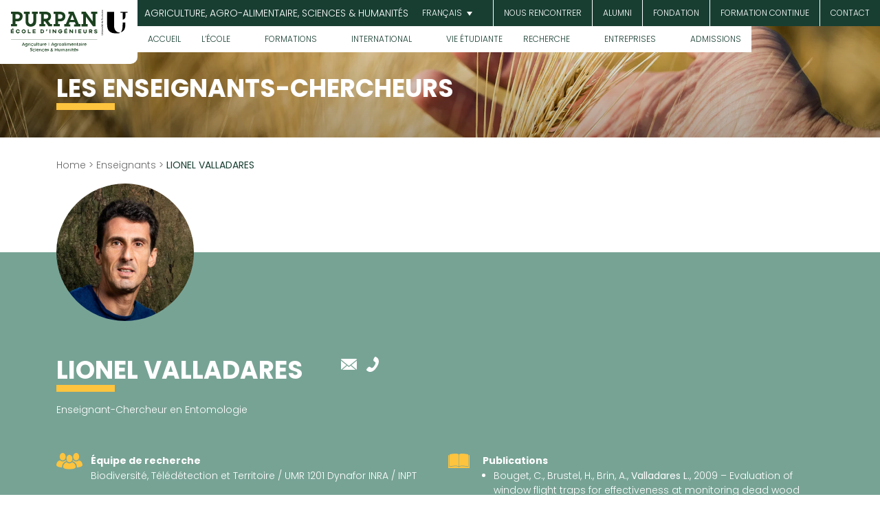

--- FILE ---
content_type: image/svg+xml
request_url: https://www.purpan.fr/wp-content/uploads/2022/06/pcito-team.svg
body_size: 747
content:
<svg xmlns="http://www.w3.org/2000/svg" width="38.592" height="24.594" viewBox="0 0 38.592 24.594">
  <g id="picto_team" data-name="picto team" transform="translate(-261.46 -271.686)">
    <g id="Groupe_117" data-name="Groupe 117" transform="translate(284.692 271.686)">
      <path id="Tracé_147" data-name="Tracé 147" d="M347.323,277.331c0-.013,0-.026,0-.039s0-.026,0-.039c0-.052-.005-.1-.006-.153s0-.128-.008-.192c-.142-2.913-2.049-5.222-4.387-5.222s-4.245,2.309-4.387,5.222c0,.064-.006.128-.008.192s-.006.1-.006.153c0,.013,0,.026,0,.039s0,.026,0,.039c0,.052,0,.1.006.153s0,.128.008.192c.142,2.913,2.049,5.222,4.387,5.222s4.245-2.309,4.387-5.222c0-.064.005-.128.008-.192S347.323,277.383,347.323,277.331Z" transform="translate(-336.885 -271.686)" fill="#ffc43e"/>
      <path id="Tracé_148" data-name="Tracé 148" d="M348.811,312.831c0,2.307-4.1,3.537-8.455,3.682a3.511,3.511,0,0,0,.1-.836,9.337,9.337,0,0,0-5.873-8.365l-.029-.013-.029-.01c-.145-.061-.29-.116-.436-.171l-.636-.242a9.335,9.335,0,0,1,1.636-.939c.136-.055.268-.107.4-.158a5.292,5.292,0,0,0,7.993,0c.135.052.268.1.4.158A7.762,7.762,0,0,1,348.811,312.831Z" transform="translate(-333.45 -294.778)" fill="#ffc43e"/>
    </g>
    <g id="Groupe_118" data-name="Groupe 118" transform="translate(261.46 271.686)">
      <path id="Tracé_149" data-name="Tracé 149" d="M285.526,277.331c0-.013,0-.026,0-.039s0-.026,0-.039c0-.052,0-.1-.006-.153s0-.128-.008-.192c-.142-2.913-2.049-5.222-4.387-5.222s-4.245,2.309-4.387,5.222c0,.064-.005.128-.008.192s-.006.1-.006.153c0,.013,0,.026,0,.039s0,.026,0,.039c0,.052.005.1.006.153s0,.128.008.192c.142,2.913,2.049,5.222,4.387,5.222s4.245-2.309,4.387-5.222c0-.064.006-.128.008-.192S285.526,277.383,285.526,277.331Z" transform="translate(-271.799 -271.686)" fill="#ffc43e"/>
      <path id="Tracé_150" data-name="Tracé 150" d="M276.821,306.877l-.636.242c-.145.055-.287.11-.432.171l-.029.01-.029.013a9.341,9.341,0,0,0-5.876,8.365,3.508,3.508,0,0,0,.1.836c-4.353-.145-8.455-1.375-8.455-3.682a7.762,7.762,0,0,1,4.924-6.893c.136-.055.268-.107.4-.158a5.292,5.292,0,0,0,7.993,0c.136.052.268.1.4.158A9.456,9.456,0,0,1,276.821,306.877Z" transform="translate(-261.46 -294.778)" fill="#ffc43e"/>
    </g>
    <g id="Groupe_120" data-name="Groupe 120" transform="translate(271.432 274.533)">
      <path id="Tracé_151" data-name="Tracé 151" d="M316.425,286.153c0-.013,0-.026,0-.039s0-.026,0-.039c0-.052,0-.1-.006-.153s0-.128-.007-.192c-.142-2.913-2.049-5.222-4.387-5.222s-4.246,2.309-4.387,5.222c0,.064-.005.128-.007.192s-.006.1-.006.153c0,.013,0,.026,0,.039s0,.026,0,.039c0,.052,0,.1.006.153s0,.128.007.192c.142,2.913,2.049,5.222,4.387,5.222s4.246-2.309,4.387-5.222c0-.064.006-.128.007-.192S316.425,286.2,316.425,286.153Z" transform="translate(-302.699 -280.508)" fill="#ffc43e"/>
      <g id="Groupe_119" data-name="Groupe 119" transform="translate(0 11.002)">
        <path id="Tracé_152" data-name="Tracé 152" d="M311.011,321.653c0,4.924-18.649,4.924-18.649,0a7.762,7.762,0,0,1,4.924-6.893c.136-.055.268-.107.4-.158a5.292,5.292,0,0,0,7.993,0c.135.052.268.1.4.158A7.762,7.762,0,0,1,311.011,321.653Z" transform="translate(-292.362 -314.602)" fill="#ffc43e"/>
      </g>
    </g>
  </g>
</svg>


--- FILE ---
content_type: image/svg+xml
request_url: https://www.purpan.fr/wp-content/uploads/2022/06/picto-publication.svg
body_size: 411
content:
<svg xmlns="http://www.w3.org/2000/svg" width="31.846" height="21.65" viewBox="0 0 31.846 21.65">
  <g id="Groupe_122" data-name="Groupe 122" transform="translate(-98.789 -372.723)">
    <path id="Tracé_153" data-name="Tracé 153" d="M116.14,391.831v-17.84c-.084-.084-.125-.167-.209-.25-1.834-1.917-9.837-.667-13.171.042v18.09a53.662,53.662,0,0,1,5.586-.876c3.918-.375,6.544-.125,7.794.834Z" transform="translate(-1.803 0)" fill="#ffc43e"/>
    <path id="Tracé_154" data-name="Tracé 154" d="M130.635,376.878h-1.459v17.381a.379.379,0,0,1-.125.292.449.449,0,0,1-.334.084c-3.084-.709-11.587-2.084-13.463-.125a2.711,2.711,0,0,1-.375.334h-.333a1.349,1.349,0,0,1-.375-.334c-1.876-2-10.337-.584-13.463.125a.347.347,0,0,1-.334-.084.378.378,0,0,1-.125-.292V376.878H98.789V396.26h31.845Z" transform="translate(0 -1.886)" fill="#ffc43e"/>
    <path id="Tracé_155" data-name="Tracé 155" d="M136.436,391.039c2.376.25,4.627.667,5.586.876V373.784c-3.293-.709-11.338-1.959-13.171-.042-.084.084-.125.167-.209.25v17.8a8.244,8.244,0,0,1,4.585-.959,31.509,31.509,0,0,1,3.21.208Z" transform="translate(-13.555 0)" fill="#ffc43e"/>
  </g>
</svg>


--- FILE ---
content_type: image/svg+xml
request_url: https://www.purpan.fr/wp-content/uploads/2022/06/picto-search.svg
body_size: 187
content:
<svg xmlns="http://www.w3.org/2000/svg" width="23.613" height="23.613" viewBox="0 0 23.613 23.613">
  <g id="Groupe_121" data-name="Groupe 121" transform="translate(-134.208 -159.22)">
    <circle id="Ellipse_6369" data-name="Ellipse 6369" cx="7.131" cy="7.131" r="7.131" transform="translate(135.208 160.22)" fill="none" stroke="#ffc43e" stroke-linecap="round" stroke-width="2"/>
    <line id="Ligne_2" data-name="Ligne 2" x2="7.436" y2="7.436" transform="translate(147.276 172.288)" fill="none" stroke="#ffc43e" stroke-width="1"/>
    <line id="Ligne_2-2" data-name="Ligne 2" x2="5.059" y2="5.059" transform="translate(150.994 176.006)" fill="none" stroke="#ffc43e" stroke-linecap="round" stroke-width="2.5"/>
  </g>
</svg>


--- FILE ---
content_type: image/svg+xml
request_url: https://www.purpan.fr/wp-content/themes/theme/assets/img/icon/phone-white.svg
body_size: 303
content:
<svg xmlns="http://www.w3.org/2000/svg" width="18.423" height="22.45" viewBox="0 0 18.423 22.45">
  <g id="phone" transform="translate(-379.528 -421.906)">
    <g id="Groupe_116" data-name="Groupe 116" transform="translate(379.528 421.906)">
      <path id="Tracé_146" data-name="Tracé 146" d="M387.045,444.075a6.652,6.652,0,0,1-5.931-1.044c-2-1.123-2.025-2.121-.542-3.8,1.094-1.218,2.668-3.272,4.477-2.125.864.409,1.471,1.386,2.477,1.421,2.1-.205,3.9-3.431,4.864-5.123.542-1.088,1.246-2.789.022-3.668a16.064,16.064,0,0,1-1.844-1.184c-1.007-.786-.809-2.17-.344-3.207.669-1.366,1.565-4.365,3.576-3.161,5.473,2.826,4.826,8.672,2.11,13.3C393.825,439.028,391.142,442.8,387.045,444.075Z" transform="translate(-379.528 -421.906)" fill="#fff"/>
    </g>
  </g>
</svg>


--- FILE ---
content_type: image/svg+xml
request_url: https://www.purpan.fr/wp-content/themes/theme/assets/img/icon/mail-white.svg
body_size: 289
content:
<svg xmlns="http://www.w3.org/2000/svg" width="23.661" height="16.289" viewBox="0 0 23.661 16.289">
  <g id="MAIL" transform="translate(-487.73 -133.01)">
    <path id="Tracé_118" data-name="Tracé 118" d="M511.4,134.121l-.39.308-8.817,6.948-1.055.832-1.563,1.232-1.563-1.232-1.055-.832-8.819-6.948-.387-.305a1.22,1.22,0,0,1,1.216-1.113h21.216A1.224,1.224,0,0,1,511.4,134.121Z" transform="translate(-0.015)" fill="#fff"/>
    <path id="Tracé_119" data-name="Tracé 119" d="M495.907,150.033l-7.917,6.59a1.208,1.208,0,0,1-.261-.753V143.59Z" transform="translate(0 -7.795)" fill="#fff"/>
    <path id="Tracé_120" data-name="Tracé 120" d="M514.545,177.467H494.39l7.48-6.227,2.6,2.045,2.6-2.045Z" transform="translate(-4.907 -28.168)" fill="#fff"/>
    <path id="Tracé_121" data-name="Tracé 121" d="M554.737,143.59v12.28a1.208,1.208,0,0,1-.261.753l-7.917-6.59Z" transform="translate(-43.347 -7.795)" fill="#fff"/>
  </g>
</svg>


--- FILE ---
content_type: image/svg+xml
request_url: https://www.purpan.fr/wp-content/themes/theme/assets/img/logo/logo-purpan.svg
body_size: 3612
content:
<?xml version="1.0" encoding="UTF-8"?>
<svg id="logo_x5F_svg" xmlns="http://www.w3.org/2000/svg" version="1.1" viewBox="0 0 178.6 72.9">
  <!-- Generator: Adobe Illustrator 30.1.0, SVG Export Plug-In . SVG Version: 2.1.1 Build 136)  -->
  <g>
    <g>
      <g>
        <g>
          <path d="M10.1,38.5h-4.3v-5.5h4.2v1.2h-2.9v1h2.7v1.1h-2.7v1h2.9v1.2h.1ZM7.5,32.5l.6-1.2h1.6l-1,1.2h-1.2Z" fill="#1b411f"/>
          <path d="M18.6,36.5c-.3,1.4-1.4,2.2-2.8,2.2s-2.9-1.3-2.9-2.9,1.3-2.9,2.9-2.9,2.5.8,2.8,2.1l-1.3.3c-.2-.8-.7-1.2-1.4-1.2s-1.6.7-1.6,1.6.7,1.6,1.6,1.6,1.3-.4,1.4-1.2l1.3.3h0Z" fill="#1b411f"/>
          <path d="M27.2,35.8c0,1.6-1.3,2.9-2.9,2.9s-2.9-1.3-2.9-2.9,1.3-2.9,2.9-2.9,2.9,1.3,2.9,2.9ZM25.8,35.8c0-.9-.7-1.6-1.6-1.6s-1.6.7-1.6,1.6.7,1.6,1.6,1.6,1.6-.7,1.6-1.6Z" fill="#1b411f"/>
          <path d="M34.2,38.5h-4v-5.5h1.3v4.3h2.7v1.2Z" fill="#1b411f"/>
          <path d="M41.4,38.5h-4.3v-5.5h4.2v1.2h-2.9v1h2.7v1.1h-2.7v1h2.9v1.2h0Z" fill="#1b411f"/>
          <path d="M50.7,33.1c1.8,0,3,1.1,3,2.7s-1.2,2.7-3,2.7h-2.2v-5.5h2.2ZM50.7,37.4c1,0,1.7-.6,1.7-1.6s-.7-1.6-1.7-1.6h-.8v3.1h.8Z" fill="#1b411f"/>
          <path d="M56.6,35.4l.5-2.4h1.4l-.9,2.4h-1Z" fill="#1b411f"/>
          <path d="M61.5,38.5v-5.5h1.3v5.5h-1.3Z" fill="#1b411f"/>
          <path d="M71.2,38.5h-1.1l-2.8-3.2v3.2h-1.3v-5.5h1.1l2.8,3.3v-3.3h1.3v5.5Z" fill="#1b411f"/>
          <path d="M79.9,35.3v.5c0,1.7-1.2,2.9-2.8,2.9s-3-1.3-3-2.9,1.3-2.9,2.9-2.9,2.3.6,2.7,1.6l-1.3.4c-.3-.6-.8-.8-1.4-.8-.9,0-1.6.7-1.6,1.6s.7,1.6,1.6,1.6,1.2-.4,1.4-1h-1.7v-1.1h3.2Z" fill="#1b411f"/>
          <path d="M87.2,38.5h-4.3v-5.5h4.2v1.2h-2.9v1h2.7v1.1h-2.7v1h2.9v1.2h.1ZM84.6,32.5l.6-1.2h1.6l-1,1.2h-1.2Z" fill="#1b411f"/>
          <path d="M95.5,38.5h-1.1l-2.8-3.2v3.2h-1.3v-5.5h1.1l2.8,3.3v-3.3h1.3v5.5Z" fill="#1b411f"/>
          <path d="M98.6,38.5v-5.5h1.3v5.5h-1.3Z" fill="#1b411f"/>
          <path d="M107.4,38.5h-4.3v-5.5h4.2v1.2h-2.9v1h2.7v1.1h-2.7v1h2.9v1.2h.1Z" fill="#1b411f"/>
          <path d="M115.3,36.1c0,1.6-1,2.6-2.4,2.6s-2.5-1-2.5-2.6v-3h1.3v3c0,.8.4,1.3,1.1,1.3s1.1-.5,1.1-1.3v-3h1.3v3h0Z" fill="#1b411f"/>
          <path d="M121.9,38.5l-1.7-1.9h-.4v1.9h-1.3v-5.5h2.8c1.2,0,2,.7,2,1.8s-.6,1.5-1.4,1.7l1.7,1.9h-1.7ZM121.1,35.5c.5,0,.8-.3.8-.7s-.3-.7-.8-.7h-1.3v1.3h1.3Z" fill="#1b411f"/>
          <path d="M130.6,34.5l-1.3.3c0-.5-.5-.8-1-.8s-.7.2-.7.6,0,.4.4.5l1.1.3c.9.2,1.5.7,1.5,1.6s-1,1.8-2.3,1.8-2.2-.6-2.4-1.7l1.4-.3c0,.6.5.8,1.1.8s.8-.2.8-.6-.1-.4-.5-.5l-1.1-.2c-.8-.2-1.5-.6-1.5-1.6s.9-1.7,2.2-1.7,2.1.6,2.3,1.6h0Z" fill="#1b411f"/>
        </g>
        <g>
          <path d="M22.7,14c-.1,4.5-3.3,7.1-7.1,7.1h-3.3v4h2.3v3.4H5.9v-3.4h2.4v-14.7h-2.4v-3.4h8.9c4.3,0,8.1,2.2,8,6.9h0ZM18.7,14c0-2.1-1.7-3.2-3.8-3.2h-2.6v6.6h2.8c1.9,0,3.6-1.3,3.6-3.4Z" fill="#1b411f"/>
          <path d="M33,7.1v3.4h-2v10.5c0,2,1,4.1,3.2,4.1s3.9-2.1,3.9-4.1v-10.6h-1.9v-3.4h8.4v3.4h-2.3v11.1c0,4.1-2.5,7.4-7.9,7.4s-7.4-3.5-7.4-7.5v-11h-2.4v-3.4h8.4Z" fill="#1b411f"/>
          <path d="M84.4,14c0,4.5-3.3,7.1-7.1,7.1h-3.3v4h2.3v3.4h-8.8v-3.4h2.4v-14.7h-2.4v-3.4h8.9c4.3,0,8.1,2.2,8,6.9h0ZM80.4,14c0-2.1-1.7-3.2-3.8-3.2h-2.6v6.6h2.8c1.9,0,3.6-1.3,3.6-3.4Z" fill="#1b411f"/>
          <path d="M96.3,7.1l7.5,18.1h2.3v3.4h-9v-3h2.3l-1.3-3.2h-7.6l-1.2,3.2h2.3v3h-8.8v-3.4h2.3l6.2-14.7h-2.4v-3.4h7.4ZM91.6,19.1h5.5l-2.7-7.4-2.8,7.4Z" fill="#1b411f"/>
          <path d="M130.5,10.4h-2.4v18.1h-3.8l-10.1-14.1v10.8h2.3v3.4h-8.8v-3.4h2.4v-14.7h-2.4v-3.4h6l10.2,14.3v-11h-2.3v-3.4h8.8v3.4h.1Z" fill="#1b411f"/>
          <path d="M62.8,25.1l-3.3-4.6c2.4-1,4.2-3.3,4.3-6.6,0-4.7-3.7-6.9-8-6.9h-8.9v3.4h2.4v14.7h-2.4v3.4h8.3v-3.4h-1.8v-4h1.5l5.3,7.4h5v-3.4s-2.4,0-2.4,0ZM53.4,10.8h2.6c2,0,3.8,1.1,3.8,3.2s-1.7,3.4-3.6,3.4h-2.8s0-6.6,0-6.6Z" fill="#1b411f"/>
        </g>
      </g>
      <rect x="5.9" y="47.3" width="124.5" height=".3" fill="#1b411f"/>
    </g>
    <g>
      <g>
        <path d="M24.9,55.8h-2.1l-.4,1h-.8l1.9-4.4h.8l1.9,4.4h-.8l-.4-1h-.1ZM24.6,55.2l-.8-1.9-.8,1.9s1.6,0,1.6,0Z" fill="#1b411f"/>
        <path d="M29.8,53.5v2.8c0,1.2-.6,1.8-1.8,1.8s-.6,0-.9,0-.5-.2-.7-.4l.3-.6c.1,0,.3.2.5.3.2,0,.4,0,.7,0s.6,0,.8-.2.3-.4.3-.8v-.2c-.1,0-.3.3-.5.3s-.4,0-.6,0-.6,0-.8-.2-.4-.3-.6-.6c-.1-.2-.2-.5-.2-.8s0-.6.2-.8.3-.4.6-.6.5-.2.8-.2.5,0,.6,0c.2,0,.4.2.5.4v-.4h.8ZM28.8,55.7c.2-.2.3-.4.3-.7s0-.5-.3-.7c-.2-.2-.4-.3-.7-.3s-.5,0-.7.3c-.2.2-.3.4-.3.7s0,.5.3.7c.2.2.4.3.7.3s.5,0,.7-.3Z" fill="#1b411f"/>
        <path d="M32.7,53.5v.7h-.2c-.3,0-.5,0-.7.3-.2.2-.3.4-.3.8v1.6h-.8v-3.3h.7v.5c.2-.3.6-.5,1.2-.5h0Z" fill="#1b411f"/>
        <path d="M33.4,52.8s0-.2,0-.3,0-.2,0-.3c0,0,.2,0,.3,0s.3,0,.3,0,0,.2,0,.3,0,.3,0,.3c0,0-.2,0-.4,0s-.3,0-.3,0h.1ZM33.3,53.5h.8v3.3h-.8v-3.3Z" fill="#1b411f"/>
        <path d="M35.7,56.6c-.3,0-.5-.3-.6-.6-.2-.3-.2-.6-.2-.9s0-.6.2-.9c.2-.3.4-.5.6-.6.3,0,.6-.2.9-.2s.6,0,.8.2c.2,0,.4.3.5.6l-.6.3c0-.2-.2-.3-.4-.3s-.3,0-.5,0c-.3,0-.5,0-.7.3-.2.2-.3.4-.3.8s0,.6.3.8c.2.2.4.3.7.3s.3,0,.5,0c0,0,.3-.2.4-.3l.6.3c0,.2-.3.4-.6.6s-.5.2-.8.2-.6,0-.9-.2v-.2Z" fill="#1b411f"/>
        <path d="M41.8,53.5v3.3h-.7v-.4c0,0-.3.3-.5.3s-.4,0-.6,0c-.4,0-.8,0-1-.4-.3-.2-.4-.6-.4-1.1v-1.9h.8v1.8c0,.3,0,.5.2.7s.3.2.6.2.5,0,.7-.3c.2-.2.2-.4.2-.7v-1.7h.8,0Z" fill="#1b411f"/>
        <path d="M42.8,52.2h.8v4.6h-.8v-4.6Z" fill="#1b411f"/>
        <path d="M46.7,56.6s-.2,0-.3.2h-.4c-.4,0-.6,0-.8-.3-.2-.2-.3-.5-.3-.8v-1.6h-.5v-.6h.5v-.8h.8v.8h.9v.6h-.9v1.6c0,.2,0,.3,0,.4s.2,0,.3,0,.3,0,.4,0l.2.6h0Z" fill="#1b411f"/>
        <path d="M50.5,53.5v3.3h-.7v-.4c0,0-.3.3-.5.3s-.4,0-.6,0c-.4,0-.8,0-1-.4-.3-.2-.4-.6-.4-1.1v-1.9h.8v1.8c0,.3,0,.5.2.7s.3.2.6.2.5,0,.7-.3c.2-.2.2-.4.2-.7v-1.7h.8,0Z" fill="#1b411f"/>
        <path d="M53.4,53.5v.7h-.2c-.3,0-.5,0-.7.3-.2.2-.3.4-.3.8v1.6h-.8v-3.3h.7v.5c.2-.3.6-.5,1.2-.5h0Z" fill="#1b411f"/>
        <path d="M57.1,55.4h-2.6c0,.2.2.4.4.6.2,0,.4.2.7.2s.7,0,.9-.4l.4.5c0,.2-.3.3-.6.4-.2,0-.5,0-.8,0s-.7,0-.9-.2-.5-.3-.6-.6-.2-.6-.2-.9,0-.6.2-.9c0-.3.3-.5.6-.6s.5-.2.9-.2.6,0,.9.2c.3,0,.4.3.6.6,0,.3.2.6.2.9s0,0,0,.2h-.1ZM54.8,54.3c-.2,0-.3.3-.3.6h1.9c0-.2,0-.4-.3-.6-.2,0-.4-.2-.6-.2s-.5,0-.6.2h-.1Z" fill="#1b411f"/>
      </g>
      <path d="M60.3,56.9v-4.5h.5v4.5h-.5Z" fill="#1b411f"/>
      <g>
        <path d="M67.1,55.8h-2.1l-.4,1h-.8l1.9-4.4h.8l1.9,4.4h-.8l-.4-1h0ZM66.8,55.2l-.8-1.9-.8,1.9h1.6Z" fill="#1b411f"/>
        <path d="M72,53.5v2.8c0,1.2-.6,1.8-1.8,1.8s-.6,0-.9,0c-.3,0-.5-.2-.7-.4l.3-.6c0,0,.3.2.5.3s.4,0,.7,0,.6,0,.8-.2c.2-.2.3-.4.3-.8v-.2c0,0-.3.3-.5.3s-.4,0-.6,0-.6,0-.8-.2c-.3,0-.4-.3-.6-.6,0-.2-.2-.5-.2-.8s0-.6.2-.8c0-.2.3-.4.6-.6.3,0,.5-.2.8-.2s.5,0,.6,0c.2,0,.4.2.5.4v-.4h.8ZM71,55.7c.2-.2.3-.4.3-.7s0-.5-.3-.7c-.2-.2-.4-.3-.7-.3s-.5,0-.7.3c-.2.2-.3.4-.3.7s0,.5.3.7c.2.2.4.3.7.3s.5,0,.7-.3Z" fill="#1b411f"/>
        <path d="M74.9,53.5v.7h-.2c-.3,0-.5,0-.7.3-.2.2-.3.4-.3.8v1.6h-.8v-3.3h.7v.5c.2-.3.6-.5,1.2-.5h.1Z" fill="#1b411f"/>
        <path d="M76.1,56.6c-.3,0-.5-.3-.6-.6s-.2-.6-.2-.9,0-.6.2-.9c0-.3.4-.5.6-.6.3,0,.6-.2.9-.2s.6,0,.9.2c.3,0,.5.3.6.6s.2.5.2.9,0,.6-.2.9c0,.3-.4.5-.6.6-.3,0-.6.2-.9.2s-.6,0-.9-.2ZM77.7,55.9c.2-.2.3-.4.3-.8s0-.6-.3-.8c-.2-.2-.4-.3-.7-.3s-.5,0-.7.3c-.2.2-.3.4-.3.8s0,.6.3.8c.2.2.4.3.7.3s.5,0,.7-.3Z" fill="#1b411f"/>
        <path d="M81.8,53.8c.3.2.4.6.4,1.1v1.9h-.7v-.4c0,0-.2.3-.4.3s-.4,0-.6,0-.5,0-.6,0c-.2,0-.3-.2-.4-.4s0-.3,0-.5c0-.3,0-.5.3-.7.2-.2.6-.3,1-.3h.8c0-.3,0-.5-.2-.6s-.3-.2-.6-.2h-.5c-.2,0-.3,0-.4.2l-.3-.6.6-.3c.2,0,.5,0,.8,0,.5,0,.8,0,1.1.4l-.2.2ZM81.1,56.2c0,0,.3-.2.3-.4v-.4h-.8c-.4,0-.7,0-.7.4s0,.3.2.3.3,0,.5,0,.4,0,.5,0h0Z" fill="#1b411f"/>
        <path d="M83.2,52.2h.8v4.6h-.8v-4.6Z" fill="#1b411f"/>
        <path d="M85,52.8s0-.2,0-.3,0-.2,0-.3c0,0,.2,0,.3,0s.3,0,.3,0c0,0,0,.2,0,.3s0,.3,0,.3c0,0-.2,0-.4,0s-.3,0-.3,0h0ZM84.9,53.5h.8v3.3h-.8v-3.3Z" fill="#1b411f"/>
        <path d="M91.8,53.8c.2.2.4.6.4,1.1v1.9h-.8v-1.8c0-.3,0-.5-.2-.7,0,0-.3-.2-.5-.2s-.5,0-.6.3c-.2.2-.2.4-.2.7v1.7h-.8v-1.8c0-.3,0-.5-.2-.7,0,0-.3-.2-.5-.2s-.5,0-.6.3-.2.4-.2.7v1.7h-.8v-3.3h.7v.4c0,0,.3-.3.5-.3s.4,0,.6,0,.5,0,.7,0c.2,0,.3.2.4.4,0-.2.3-.3.5-.4s.4,0,.7,0,.7,0,1,.4h0Z" fill="#1b411f"/>
        <path d="M96.2,55.4h-2.6c0,.2.2.4.4.6.2,0,.4.2.7.2s.7,0,.9-.4l.4.5c0,.2-.3.3-.6.4-.2,0-.5,0-.8,0s-.7,0-.9-.2-.5-.3-.6-.6-.2-.6-.2-.9,0-.6.2-.9c0-.3.3-.5.6-.6.3,0,.5-.2.9-.2s.6,0,.9.2c.3,0,.4.3.6.6,0,.3.2.6.2.9s0,0,0,.2h0ZM94,54.3c-.2,0-.3.3-.3.6h1.9c0-.2,0-.4-.3-.6-.2,0-.4-.2-.6-.2s-.5,0-.6.2h0Z" fill="#1b411f"/>
        <path d="M99.8,53.8c.2.2.4.6.4,1.1v1.9h-.8v-1.8c0-.3,0-.5-.2-.7,0,0-.3-.2-.6-.2s-.5,0-.7.3c-.2.2-.2.4-.2.7v1.7h-.8v-3.3h.7v.4c0-.2.3-.3.5-.3s.4,0,.6,0c.4,0,.7,0,1,.4h0Z" fill="#1b411f"/>
        <path d="M103.1,56.6s-.2,0-.3.2h-.4c-.4,0-.6,0-.8-.3-.2-.2-.3-.5-.3-.8v-1.6h-.5v-.6h.5v-.8h.8v.8h.9v.6h-.9v1.6c0,.2,0,.3,0,.4s.2,0,.3,0,.3,0,.4,0l.2.6h0Z" fill="#1b411f"/>
        <path d="M106.1,53.8c.3.2.4.6.4,1.1v1.9h-.7v-.4c0,0-.2.3-.4.3s-.4,0-.6,0-.5,0-.6,0c-.2,0-.3-.2-.4-.4s0-.3,0-.5c0-.3,0-.5.3-.7.2-.2.6-.3,1-.3h.8c0-.3,0-.5-.2-.6s-.3-.2-.6-.2h-.5c-.2,0-.3,0-.4.2l-.3-.6.6-.3c.2,0,.5,0,.8,0,.5,0,.8,0,1.1.4l-.2.2ZM105.4,56.2c0,0,.3-.2.3-.4v-.4h-.8c-.4,0-.7,0-.7.4s0,.3.2.3.3,0,.5,0,.4,0,.5,0h0Z" fill="#1b411f"/>
        <path d="M107.5,52.8s0-.2,0-.3,0-.2,0-.3c0,0,.2,0,.3,0s.3,0,.3,0c0,0,0,.2,0,.3s0,.3,0,.3c0,0-.2,0-.4,0s-.3,0-.3,0h0ZM107.4,53.5h.8v3.3h-.8v-3.3Z" fill="#1b411f"/>
        <path d="M111.1,53.5v.7h-.2c-.3,0-.5,0-.7.3-.2.2-.3.4-.3.8v1.6h-.8v-3.3h.7v.5c.2-.3.6-.5,1.2-.5h.1Z" fill="#1b411f"/>
        <path d="M114.8,55.4h-2.6c0,.2.2.4.4.6.2,0,.4.2.7.2s.7,0,.9-.4l.4.5c0,.2-.3.3-.6.4-.2,0-.5,0-.8,0s-.7,0-.9-.2-.5-.3-.6-.6-.2-.6-.2-.9,0-.6.2-.9c0-.3.3-.5.6-.6.3,0,.5-.2.9-.2s.6,0,.9.2c.3,0,.4.3.6.6,0,.3.2.6.2.9s0,0,0,.2h0ZM112.5,54.3c-.2,0-.3.3-.3.6h1.9c0-.2,0-.4-.3-.6-.2,0-.4-.2-.6-.2s-.5,0-.6.2h0Z" fill="#1b411f"/>
      </g>
    </g>
    <g>
      <path d="M34.2,64.8c-.3,0-.6-.2-.7-.4l.3-.6c.2,0,.4.3.6.3.3,0,.5,0,.8,0s.6,0,.7-.2c.2,0,.2-.2.2-.4s0-.2,0-.3-.2,0-.3-.2c0,0-.3,0-.6-.2-.3,0-.6-.2-.8-.2s-.4-.2-.5-.4-.2-.4-.2-.7,0-.5.2-.7c0-.2.3-.4.6-.5s.6-.2,1-.2h.8c.3,0,.5.2.7.3l-.3.6c-.2,0-.4-.2-.6-.3h-.6c-.3,0-.5,0-.7.2-.2,0-.2.3-.2.4s0,.2,0,.3c0,0,.2,0,.3.2,0,0,.3,0,.6.2.3,0,.6.2.8.2s.4.2.5.4.2.4.2.7,0,.5-.2.7c0,.2-.3.4-.6.5s-.6.2-1,.2-.6,0-1,0h0Z" fill="#1b411f"/>
      <path d="M38.2,64.7c-.3,0-.5-.3-.6-.6-.2-.3-.2-.6-.2-.9s0-.6.2-.9c.2-.3.4-.5.6-.6.3,0,.6-.2.9-.2s.6,0,.8.2c.2,0,.4.3.5.6l-.6.3c0-.2-.2-.3-.4-.3s-.3,0-.5,0c-.3,0-.5,0-.7.3-.2.2-.3.4-.3.8s0,.6.3.8c.2.2.4.3.7.3s.3,0,.5,0c0,0,.3-.2.4-.3l.6.3c0,.2-.3.4-.6.6s-.5.2-.8.2-.6,0-.9-.2v-.2Z" fill="#1b411f"/>
      <path d="M41.2,60.9s0-.2,0-.3,0-.2,0-.3c0,0,.2,0,.3,0s.3,0,.3,0c0,0,0,.2,0,.3s0,.3,0,.3c0,0-.2,0-.4,0s-.3,0-.3,0h.1ZM41.2,61.6h.8v3.3h-.8v-3.3Z" fill="#1b411f"/>
      <path d="M46,63.5h-2.6c0,.2.2.4.4.6.2,0,.4.2.7.2s.7,0,.9-.4l.4.5c0,.2-.3.3-.6.4-.2,0-.5,0-.8,0s-.7,0-.9-.2-.5-.3-.6-.6c0-.3-.2-.6-.2-.9s0-.6.2-.9c0-.3.3-.5.6-.6s.5-.2.9-.2.6,0,.9.2c.3,0,.4.3.6.6,0,.3.2.6.2.9s0,0,0,.2h-.1ZM43.7,62.4c-.2,0-.3.3-.3.6h1.9c0-.2,0-.4-.3-.6-.2,0-.4-.2-.6-.2s-.5,0-.6.2h-.1Z" fill="#1b411f"/>
      <path d="M49.6,61.9c.2.2.4.6.4,1.1v1.9h-.8v-1.8c0-.3,0-.5-.2-.7s-.3-.2-.6-.2-.5,0-.7.3c-.2.2-.2.4-.2.7v1.7h-.8v-3.3h.7v.4c0-.2.3-.3.5-.3s.4,0,.6,0c.4,0,.7,0,1,.4h0Z" fill="#1b411f"/>
      <path d="M51.5,64.7c-.3,0-.5-.3-.6-.6-.2-.3-.2-.6-.2-.9s0-.6.2-.9c.2-.3.4-.5.6-.6.3,0,.6-.2.9-.2s.6,0,.8.2c.2,0,.4.3.5.6l-.6.3c0-.2-.2-.3-.4-.3s-.3,0-.5,0c-.3,0-.5,0-.7.3-.2.2-.3.4-.3.8s0,.6.3.8c.2.2.4.3.7.3s.3,0,.5,0c0,0,.3-.2.4-.3l.6.3c0,.2-.3.4-.6.6s-.5.2-.8.2-.6,0-.9-.2v-.2Z" fill="#1b411f"/>
      <path d="M57.5,63.5h-2.6c0,.2.2.4.4.6.2,0,.4.2.7.2s.7,0,.9-.4l.4.5c0,.2-.3.3-.6.4-.2,0-.5,0-.8,0s-.7,0-.9-.2-.5-.3-.6-.6c0-.3-.2-.6-.2-.9s0-.6.2-.9c0-.3.3-.5.6-.6s.5-.2.9-.2.6,0,.9.2c.3,0,.4.3.6.6,0,.3.2.6.2.9s0,0,0,.2h-.1ZM55.3,62.4c-.2,0-.3.3-.3.6h1.9c0-.2,0-.4-.3-.6-.2,0-.4-.2-.6-.2s-.5,0-.6.2h-.1Z" fill="#1b411f"/>
      <path d="M58.5,64.8c-.3,0-.5-.2-.6-.3l.3-.6c0,0,.3.2.5.2h.6c.5,0,.7,0,.7-.4s0-.2-.2-.2-.3,0-.6,0c-.3,0-.5,0-.7,0-.2,0-.3,0-.4-.3,0,0-.2-.3-.2-.6s0-.6.4-.8c.3-.2.6-.3,1-.3h.7c.2,0,.4,0,.6.2l-.3.6c-.3-.2-.6-.2-.9-.2s-.4,0-.5,0-.2.2-.2.3,0,.2.2.3c0,0,.3,0,.6,0s.5,0,.6,0c.2,0,.3,0,.4.3s.2.3.2.5,0,.6-.4.7c-.3.2-.6.3-1.1.3s-.5,0-.8,0v.3Z" fill="#1b411f"/>
      <path d="M66.4,65l-.5-.5c-.4.3-.9.5-1.4.5s-.6,0-.8,0c-.2,0-.4-.2-.6-.4,0-.2-.2-.4-.2-.6s0-.5.2-.7.4-.4.8-.6c-.2-.2-.3-.3-.4-.5,0-.2,0-.3,0-.5,0-.3,0-.6.3-.7.2-.2.5-.3.9-.3s.6,0,.8.3.3.4.3.7,0,.4-.2.6c0,.2-.4.4-.7.5l.9.9c0-.2.2-.4.2-.7l.6.2c0,.4-.2.7-.4,1l.5.5-.4.5h.2ZM65.4,64l-1.1-1.1c-.2,0-.4.3-.5.4,0,0,0,.3,0,.4s0,.3.2.4.4.2.6.2.7,0,.9-.3ZM64.2,61.2s0,.2,0,.3v.3s.2.2.3.4c.2,0,.4-.3.5-.4s0-.2,0-.3,0-.2,0-.3c0,0-.2,0-.4,0s-.3,0-.4,0h0Z" fill="#1b411f"/>
      <path d="M73,60.5v4.4h-.8v-1.9h-2.2v1.9h-.8v-4.4h.8v1.8h2.2v-1.8h.8Z" fill="#1b411f"/>
      <path d="M77.2,61.6v3.3h-.7v-.4c0,0-.3.3-.5.3s-.4,0-.6,0c-.4,0-.8,0-1-.4-.3-.2-.4-.6-.4-1.1v-1.9h.8v1.8c0,.3,0,.5.2.7,0,0,.3.2.6.2s.5,0,.7-.3c.2-.2.2-.4.2-.7v-1.7h.8,0Z" fill="#1b411f"/>
      <path d="M83.3,61.9c.2.2.4.6.4,1.1v1.9h-.8v-1.8c0-.3,0-.5-.2-.7,0,0-.3-.2-.5-.2s-.5,0-.6.3c-.2.2-.2.4-.2.7v1.7h-.8v-1.8c0-.3,0-.5-.2-.7,0,0-.3-.2-.5-.2s-.5,0-.6.3-.2.4-.2.7v1.7h-.8v-3.3h.7v.4c0,0,.3-.3.5-.3s.4,0,.6,0,.5,0,.7,0c.2,0,.3.2.4.4,0-.2.3-.3.5-.4s.4,0,.7,0,.7,0,1,.4h0Z" fill="#1b411f"/>
      <path d="M87,61.9c.3.2.4.6.4,1.1v1.9h-.7v-.4c0,0-.2.3-.4.3s-.4,0-.6,0-.5,0-.6,0c-.2,0-.3-.2-.4-.4s0-.3,0-.5c0-.3,0-.5.3-.7.2-.2.6-.3,1-.3h.8c0-.3,0-.5-.2-.6s-.3-.2-.6-.2h-.5c-.2,0-.3,0-.4.2l-.3-.6.6-.3c.2,0,.5,0,.8,0,.5,0,.8,0,1.1.4l-.2.2ZM86.3,64.2c0,0,.3-.2.3-.4v-.4h-.8c-.4,0-.7,0-.7.4s0,.3.2.3.3,0,.5,0,.4,0,.5,0h0Z" fill="#1b411f"/>
      <path d="M91.2,61.9c.2.2.4.6.4,1.1v1.9h-.8v-1.8c0-.3,0-.5-.2-.7,0,0-.3-.2-.6-.2s-.5,0-.7.3c-.2.2-.2.4-.2.7v1.7h-.8v-3.3h.7v.4c0-.2.3-.3.5-.3s.4,0,.6,0c.4,0,.7,0,1,.4h0Z" fill="#1b411f"/>
      <path d="M92.6,60.9s0-.2,0-.3,0-.2,0-.3c0,0,.2,0,.3,0s.3,0,.3,0c0,0,0,.2,0,.3s0,.3,0,.3c0,0-.2,0-.4,0s-.3,0-.3,0h0ZM92.5,61.6h.8v3.3h-.8v-3.3Z" fill="#1b411f"/>
      <path d="M96.3,64.7s-.2,0-.3.2h-.4c-.4,0-.6,0-.8-.3-.2-.2-.3-.5-.3-.8v-1.6h-.5v-.6h.5v-.8h.8v.8h.9v.6h-.9v1.6c0,.2,0,.3,0,.4s.2,0,.3,0,.3,0,.4,0l.2.6h0Z" fill="#1b411f"/>
      <path d="M99.8,63.5h-2.6c0,.2.2.4.4.6.2,0,.4.2.7.2s.7,0,.9-.4l.4.5c0,.2-.3.3-.6.4-.2,0-.5,0-.8,0s-.7,0-.9-.2-.5-.3-.6-.6c0-.3-.2-.6-.2-.9s0-.6.2-.9c0-.3.3-.5.6-.6.3,0,.5-.2.9-.2s.6,0,.9.2c.3,0,.4.3.6.6,0,.3.2.6.2.9s0,0,0,.2h0ZM97.6,62.4c-.2,0-.3.3-.3.6h1.9c0-.2,0-.4-.3-.6-.2,0-.4-.2-.6-.2s-.5,0-.6.2h0ZM98.5,60.3h.9l-1.1.9h-.7l.8-.9h0Z" fill="#1b411f"/>
      <path d="M100.8,64.8c-.3,0-.5-.2-.6-.3l.3-.6c0,0,.3.2.5.2h.6c.5,0,.7,0,.7-.4s0-.2-.2-.2-.3,0-.6,0c-.3,0-.5,0-.7,0-.2,0-.3,0-.4-.3,0,0-.2-.3-.2-.6s0-.6.4-.8.6-.3,1-.3h.7c.2,0,.4,0,.6.2l-.3.6c-.3-.2-.6-.2-.9-.2s-.4,0-.5,0-.2.2-.2.3,0,.2.2.3c0,0,.3,0,.6,0s.5,0,.6,0c.2,0,.3,0,.4.3s.2.3.2.5,0,.6-.4.7c-.3.2-.6.3-1.1.3s-.5,0-.8,0v.3Z" fill="#1b411f"/>
    </g>
  </g>
  <g>
    <path d="M154.7,27.3V7.2h-10v18.6c0,9.7,4.8,12.9,12.6,12.9s5-.7,5.5-1c0,0,.1,0,.1-.2h-.2c-2,0-8-1.2-8-10.2M171.1,22.9h-4v1.7c0,8.4-1,10.6-2.9,12.4-.2.2,0,.3,0,.2,3.6-1.1,6.8-3.5,6.8-11.4v-2.9h0Z"/>
    <path d="M174.2,8.6v-1.4h-10.2v1.4h3.1v10c1.9,0,4-1.7,4-4.5v-5.5h3.1,0Z"/>
  </g>
  <g>
    <path d="M137.9,39.9h-1.5v-.4h1.5c.6,0,.9.3.9,1s-.3,1-.9,1h-1.5v-.4h1.4c.4,0,.7,0,.7-.6s-.3-.6-.6-.6h0Z"/>
    <path d="M138.8,38.7v.3h-1.9v-.3h.5c-.3,0-.5-.4-.5-.7s.3-.6.7-.6h1.2v.3h-1.1c-.3,0-.4,0-.4.4s.2.6.5.6h1.1-.1Z"/>
    <path d="M136.6,36.9h-.3v-.4h.3v.4ZM138.8,36.9h-1.9v-.3h1.9v.3Z"/>
    <path d="M138.8,35.6l-1.9.7v-.4l.7-.2c.3,0,.6-.2.8-.3h0c-.3-.2-.6-.3-.8-.4l-.7-.2v-.4l1.9.7v.4h0Z"/>
    <path d="M137.9,34.3c-.6,0-1-.4-1-.9s.3-.8.9-.8.1,0,.2,0v1.4c.4,0,.6-.2.6-.6s-.2-.4-.4-.5v-.3c.4,0,.7.3.7.8s-.3.9-1,.9ZM137.8,33.9v-1.1c-.4,0-.6.2-.6.5s.2.5.6.6Z"/>
    <path d="M138.8,32.2h-1.9v-.3h.5c-.4-.1-.5-.3-.5-.6h.4c0,.5.2.7.6.7h.9v.3h0Z"/>
    <path d="M138.3,31v-.3c.2,0,.3-.2.3-.5s0-.4-.3-.4-.2.1-.3.5c0,.5-.3.7-.6.7s-.5-.2-.5-.7.2-.7.5-.7v.3c-.2,0-.3.2-.3.4s0,.4.3.4.2,0,.3-.5c0-.5.3-.7.6-.7s.6.2.6.7-.2.8-.6.9h0Z"/>
    <path d="M136.6,29.1h-.3v-.4h.3v.4ZM138.8,29h-1.9v-.3h1.9v.3Z"/>
    <path d="M137.3,28v.3h-.3v-.3h-.5v-.3h.5v-.6h.3v.6h1c.2,0,.3,0,.3-.3v-.3h.3v.4c0,.4-.3.6-.6.6h-1Z"/>
    <path d="M136.6,26.4l-.5-.9h.3c0-.1.5.8.5.8h-.3ZM137.9,26.9c-.6,0-1-.4-1-.9s.3-.8.9-.8.1,0,.2,0v1.4c.4,0,.6-.2.6-.6s-.2-.4-.4-.5v-.3c.4,0,.7.3.7.8s-.3.9-1,.9ZM137.8,26.5v-1.1c-.4,0-.6.2-.6.5s.2.5.6.6Z"/>
    <path d="M138.3,22.7h0c.3.1.5.3.5.7s-.3.7-1,.7-1-.3-1-.7.2-.6.5-.7h-1.2v-.3h2.5v.3h-.5.2ZM138,22.7h-.1c-.4,0-.6.2-.6.5s.2.5.7.5.7-.2.7-.5-.2-.5-.6-.5h0Z"/>
    <path d="M137.9,22c-.6,0-1-.4-1-.9s.3-.8.9-.8.1,0,.2,0v1.4c.4,0,.6-.2.6-.6s-.2-.4-.4-.5v-.3c.4,0,.7.3.7.8s-.3.9-1,.9ZM137.8,21.6v-1.1c-.4,0-.6.2-.6.5s.2.5.6.6Z"/>
    <path d="M136.4,19.3v-1.9h.3v.8h2v.4h-2v.8h-.3Z"/>
    <path d="M137.9,17.4c-.6,0-1-.4-1-.9s.4-.9,1-.9,1,.3,1,.9-.4.9-1,.9ZM137.9,17c.4,0,.7-.2.7-.6s-.3-.6-.7-.6-.7.2-.7.6.2.6.7.6Z"/>
    <path d="M138.3,13.9h0c.3.1.5.4.5.7s-.3.6-.7.6h-1.2v-.3h1.1c.3,0,.4-.1.4-.4s-.2-.5-.5-.5h-1.1v-.3h1.9v.3h-.5.1Z"/>
    <path d="M138.8,12.7v.3h-2.5v-.3h2.5Z"/>
    <path d="M137.9,12.3c-.6,0-1-.4-1-.9s.4-.9,1-.9,1,.3,1,.9-.4.9-1,.9ZM137.9,11.9c.4,0,.7-.2.7-.6s-.3-.6-.7-.6-.7.2-.7.6.2.6.7.6Z"/>
    <path d="M138.3,8.8h0c.3.1.5.4.5.7s-.3.6-.7.6h-1.2v-.3h1.1c.3,0,.4-.1.4-.4s-.2-.5-.5-.5h-1.1v-.3h1.9v.3h-.5.1Z"/>
    <path d="M138.3,8.1v-.3c.2,0,.3-.2.3-.5s0-.4-.3-.4-.2,0-.3.5c0,.5-.3.7-.6.7s-.5-.2-.5-.7.2-.7.5-.7v.3c-.2,0-.3.2-.3.4s0,.4.3.4.2,0,.3-.5c0-.5.3-.7.6-.7s.6.2.6.7-.2.8-.6.9h0Z"/>
    <path d="M137.9,6.2c-.6,0-1-.4-1-.9s.3-.8.9-.8.1,0,.2,0v1.4c.4,0,.6-.2.6-.6s-.2-.4-.4-.5v-.3c.4,0,.7.3.7.8s-.3.9-1,.9ZM137.8,5.9v-1.1c-.4,0-.6.2-.6.5s.2.5.6.6Z"/>
  </g>
</svg>